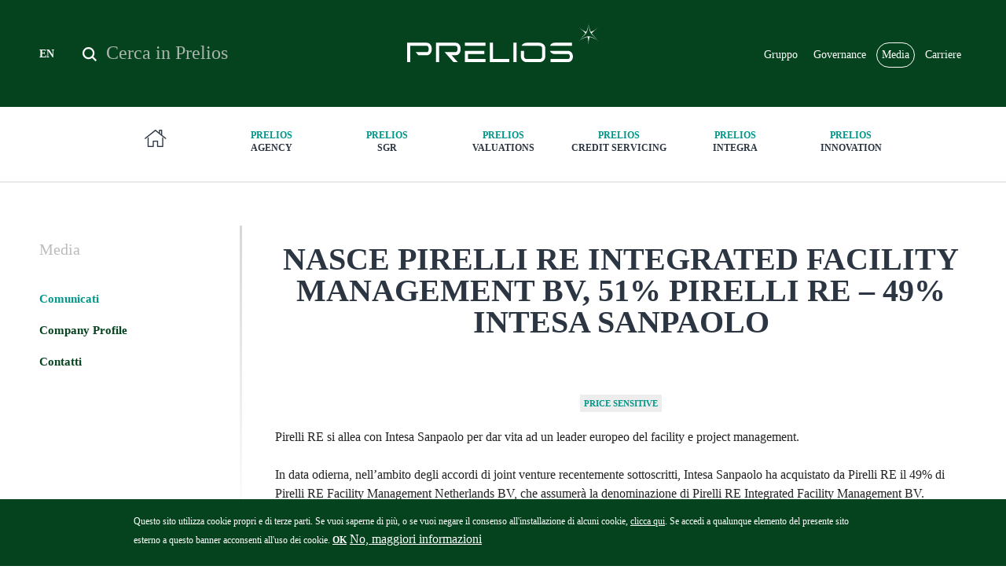

--- FILE ---
content_type: text/html; charset=utf-8
request_url: https://prelios.com/it/comunicati-stampa/nasce-pirelli-re-integrated-facility-management-bv-51-pirelli-re-49-intesa
body_size: 10663
content:
<!DOCTYPE html>
<!-- Sorry no IE7 support! -->
<!-- @see http://foundation.zurb.com/docs/index.html#basicHTMLMarkup -->

<!--[if IE 8]><html class="no-js lt-ie9" lang="it" dir="ltr"> <![endif]-->
<!--[if gt IE 8]><!--> <html class="no-js" lang="it" dir="ltr"> <!--<![endif]-->
<head>
  <meta charset="utf-8" />
<link rel="shortcut icon" href="https://prelios.com/sites/prelioscorp/files/favicon.png" type="image/png" />
<meta name="viewport" content="width=device-width, initial-scale=1.0" />
<meta http-equiv="ImageToolbar" content="false" />
<meta name="description" content="Pirelli RE si allea con Intesa Sanpaolo per dar vita ad un leader europeo del facility e project management.In data odierna, nell’ambito degli accordi di joint venture recentemente sottoscritti, Intesa Sanpaolo ha acquistato da Pirelli RE il 49% di Pirelli RE Facility Management Netherlands BV, che assumerà la denominazione di Pirelli RE Integrated Facility Management BV." />
<meta name="generator" content="Drupal 7 (http://drupal.org)" />
<link rel="canonical" href="https://prelios.com/it/comunicati-stampa/nasce-pirelli-re-integrated-facility-management-bv-51-pirelli-re-49-intesa" />
<link rel="shortlink" href="https://prelios.com/it/node/889" />
<meta property="og:site_name" content="Prelios Corporate Website" />
<meta property="og:type" content="article" />
<meta property="og:url" content="https://prelios.com/it/comunicati-stampa/nasce-pirelli-re-integrated-facility-management-bv-51-pirelli-re-49-intesa" />
<meta property="og:title" content="NASCE PIRELLI RE INTEGRATED FACILITY MANAGEMENT BV, 51% PIRELLI RE – 49% INTESA SANPAOLO" />
<meta property="og:description" content="Pirelli RE si allea con Intesa Sanpaolo per dar vita ad un leader europeo del facility e project management.In data odierna, nell’ambito degli accordi di joint venture recentemente sottoscritti, Intesa Sanpaolo ha acquistato da Pirelli RE il 49% di Pirelli RE Facility Management Netherlands BV, che assumerà la denominazione di Pirelli RE Integrated Facility Management BV." />
<meta property="og:updated_time" content="2018-03-05T15:05:51+01:00" />
<meta name="twitter:card" content="summary" />
<meta name="twitter:site" content="@Prelios" />
<meta name="twitter:site:id" content="1879133066" />
<meta name="twitter:creator" content="@Prelios" />
<meta name="twitter:creator:id" content="1879133066" />
<meta name="twitter:title" content="NASCE PIRELLI RE INTEGRATED FACILITY MANAGEMENT BV, 51% PIRELLI RE – 49% INTESA SANPAOLO" />
<meta name="twitter:url" content="https://prelios.com/it/comunicati-stampa/nasce-pirelli-re-integrated-facility-management-bv-51-pirelli-re-49-intesa" />
<meta name="twitter:description" content="Pirelli RE si allea con Intesa Sanpaolo per dar vita ad un leader europeo del facility e project management.In data odierna, nell’ambito degli accordi di joint venture recentemente sottoscritti, Intesa Sanpaolo ha acquistato da Pirelli RE il 49% di Pirelli RE Facility Management Netherlands BV, che assumerà la denominazione di Pirelli RE Integrated Facility Management BV." />
<meta property="article:published_time" content="2018-02-26T11:06:25+01:00" />
<meta property="article:modified_time" content="2018-03-05T15:05:51+01:00" />
  <meta http-equiv="X-UA-Compatible" content="IE=edge">
  <title>NASCE PIRELLI RE INTEGRATED FACILITY MANAGEMENT BV, 51% PIRELLI RE – 49% INTESA SANPAOLO | Prelios Corporate Website</title>
  <link type="text/css" rel="stylesheet" href="https://prelios.com/sites/prelioscorp/files/css/css_kShW4RPmRstZ3SpIC-ZvVGNFVAi0WEMuCnI0ZkYIaFw.css" media="all" />
<link type="text/css" rel="stylesheet" href="https://prelios.com/sites/prelioscorp/files/css/css_EX3lh2iG5nwqbhl4120O72u-6QZ23jXGnBHcl3Ct8mU.css" media="all" />
<link type="text/css" rel="stylesheet" href="https://prelios.com/sites/prelioscorp/files/css/css_YCdijGV8GB2aUUG2Qlpb3_7o2OVaOvGbJZmuk6K1cNg.css" media="all" />
<link type="text/css" rel="stylesheet" href="https://prelios.com/sites/prelioscorp/files/css/css_oA3umIs41uThx9xrM1UWdde1GN3uYGjJux3tQaCJiag.css" media="all" />
<style type="text/css" media="all">
<!--/*--><![CDATA[/*><!--*/
#sliding-popup.sliding-popup-bottom,#sliding-popup.sliding-popup-bottom .eu-cookie-withdraw-banner,.eu-cookie-withdraw-tab{background:#0779BF;}#sliding-popup.sliding-popup-bottom.eu-cookie-withdraw-wrapper{background:transparent}#sliding-popup .popup-content #popup-text h1,#sliding-popup .popup-content #popup-text h2,#sliding-popup .popup-content #popup-text h3,#sliding-popup .popup-content #popup-text p,.eu-cookie-compliance-more-button,.eu-cookie-compliance-secondary-button,.eu-cookie-withdraw-tab{color:#ffffff !important;}.eu-cookie-withdraw-tab{border-color:#ffffff;}

/*]]>*/-->
</style>
<link type="text/css" rel="stylesheet" href="https://prelios.com/sites/prelioscorp/files/css/css_jH1hc-ojDarCs77AeiMiLnKhM6NFKc-U6JYQWid_wmU.css" media="all" />
  <script type="text/javascript" src="https://prelios.com/sites/prelioscorp/files/js/js_4WkLGZTP5OIov__I_0P6NGPWl2bSTfTiZ5H47BqcLsg.js"></script>
<script type="text/javascript" src="https://prelios.com/sites/prelioscorp/files/js/js_zVv5aRKJJVTdKVd5wcrWNoI50DEsumcRmIvk0EPTHFo.js"></script>
<script type="text/javascript" src="https://prelios.com/sites/prelioscorp/files/js/js_oP5xZSSyJT7ZniHKoh7pqTprOoDG-tTBq3Td1sghwxM.js"></script>
<script type="text/javascript" src="https://prelios.com/sites/prelioscorp/files/js/js_AITX3_E8kN5mdZD_SYERGUV_cEkHjWOjgp0r5lDdTuY.js"></script>
<script type="text/javascript" src="https://prelios.com/sites/prelioscorp/files/js/js_Tq7vcGpiK-9j0vMV_tGXbStZKll9O4eYyy9fo0_wypc.js"></script>
<script type="text/javascript">
<!--//--><![CDATA[//><!--
jQuery.extend(Drupal.settings, {"basePath":"\/","pathPrefix":"it\/","setHasJsCookie":0,"ajaxPageState":{"theme":"prelioscorporate","theme_token":"vWAMwQ4z-0QZWFvC7sXjGPgc6o1pftYQuDeM__oibao","js":{"0":1,"1":1,"sites\/prelioscorp\/modules\/contrib\/eu_cookie_compliance\/js\/eu_cookie_compliance.js":1,"sites\/prelioscorp\/modules\/contrib\/jquery_update\/replace\/jquery\/1.10\/jquery.js":1,"misc\/jquery-extend-3.4.0.js":1,"misc\/jquery-html-prefilter-3.5.0-backport.js":1,"misc\/jquery.once.js":1,"misc\/drupal.js":1,"sites\/prelioscorp\/modules\/contrib\/jquery_update\/replace\/ui\/ui\/jquery.ui.core.js":1,"sites\/prelioscorp\/modules\/contrib\/jquery_update\/replace\/ui\/ui\/jquery.ui.widget.js":1,"sites\/prelioscorp\/modules\/contrib\/jquery_update\/replace\/ui\/ui\/jquery.ui.position.js":1,"misc\/ui\/jquery.ui.position-1.13.0-backport.js":1,"sites\/prelioscorp\/modules\/contrib\/jquery_update\/replace\/ui\/ui\/jquery.ui.menu.js":1,"sites\/prelioscorp\/modules\/contrib\/jquery_update\/replace\/ui\/ui\/jquery.ui.autocomplete.js":1,"sites\/prelioscorp\/modules\/contrib\/jquery_update\/replace\/ui\/ui\/jquery.ui.tabs.js":1,"sites\/prelioscorp\/modules\/contrib\/jquery_update\/replace\/ui\/ui\/jquery.ui.button.js":1,"sites\/prelioscorp\/modules\/contrib\/jquery_update\/replace\/ui\/ui\/jquery.ui.mouse.js":1,"sites\/prelioscorp\/modules\/contrib\/jquery_update\/replace\/ui\/ui\/jquery.ui.draggable.js":1,"sites\/prelioscorp\/modules\/contrib\/jquery_update\/replace\/ui\/ui\/jquery.ui.resizable.js":1,"sites\/prelioscorp\/modules\/contrib\/jquery_update\/replace\/ui\/ui\/jquery.ui.dialog.js":1,"misc\/ui\/jquery.ui.dialog-1.13.0-backport.js":1,"sites\/prelioscorp\/modules\/contrib\/eu_cookie_compliance\/js\/jquery.cookie-1.4.1.min.js":1,"sites\/prelioscorp\/modules\/contrib\/jquery_update\/replace\/ui\/ui\/jquery.ui.spinner.js":1,"misc\/form-single-submit.js":1,"sites\/prelioscorp\/modules\/custom\/msgutils\/script\/jquery.textresizer.js":1,"sites\/prelioscorp\/modules\/custom\/msgutils\/script\/script.js":1,"public:\/\/languages\/it_ZX974i13BvEx7h1m26SUQKGsEvQY63vDO3khdr2JcBo.js":1,"sites\/prelioscorp\/modules\/contrib\/apachesolr_autocomplete\/apachesolr_autocomplete_jqueryui.js":1,"sites\/prelioscorp\/themes\/zurb_foundation\/js\/vendor\/modernizr.js":1,"sites\/prelioscorp\/themes\/prelioscorporate\/js\/foundation.min.js":1,"sites\/prelioscorp\/themes\/prelioscorporate\/js\/libs.min.js":1,"sites\/prelioscorp\/themes\/prelioscorporate\/outdatedbrowser\/outdatedbrowser.min.js":1,"sites\/prelioscorp\/themes\/prelioscorporate\/js\/vendor\/js.cookie.js":1,"sites\/prelioscorp\/themes\/prelioscorporate\/js\/vendor\/slick.js":1,"sites\/prelioscorp\/themes\/prelioscorporate\/js\/vendor\/jquery.fancybox.min.js":1,"sites\/prelioscorp\/themes\/prelioscorporate\/js\/vendor\/jquery-scrolltofixed-min.js":1,"sites\/prelioscorp\/themes\/prelioscorporate\/js\/vendor\/icheck.min.js":1,"sites\/prelioscorp\/themes\/prelioscorporate\/js\/vendor\/select2.full.min.js":1,"sites\/prelioscorp\/themes\/prelioscorporate\/js\/vendor\/jquery.mmenu.all.js":1,"sites\/prelioscorp\/themes\/prelioscorporate\/js\/vendor\/jquery.matchHeight-min.js":1,"sites\/prelioscorp\/themes\/prelioscorporate\/js\/vendor\/jquery.mCustomScrollbar.concat.min.js":1,"sites\/prelioscorp\/themes\/prelioscorporate\/js\/vendor\/jquery.actual.min.js":1,"sites\/prelioscorp\/themes\/prelioscorporate\/js\/vendor\/iframeResizer.min.js":1,"sites\/prelioscorp\/themes\/prelioscorporate\/vendors\/tooltipster\/tooltipster.bundle.min.js":1,"sites\/prelioscorp\/themes\/prelioscorporate\/js\/app.min.js":1},"css":{"modules\/system\/system.base.css":1,"modules\/system\/system.messages.css":1,"modules\/system\/system.theme.css":1,"misc\/ui\/jquery.ui.core.css":1,"misc\/ui\/jquery.ui.theme.css":1,"misc\/ui\/jquery.ui.menu.css":1,"misc\/ui\/jquery.ui.autocomplete.css":1,"misc\/ui\/jquery.ui.tabs.css":1,"misc\/ui\/jquery.ui.button.css":1,"misc\/ui\/jquery.ui.resizable.css":1,"misc\/ui\/jquery.ui.dialog.css":1,"misc\/ui\/jquery.ui.spinner.css":1,"sites\/prelioscorp\/modules\/contrib\/date\/date_api\/date.css":1,"sites\/prelioscorp\/modules\/contrib\/date\/date_popup\/themes\/datepicker.1.7.css":1,"modules\/field\/theme\/field.css":1,"modules\/node\/node.css":1,"modules\/search\/search.css":1,"modules\/user\/user.css":1,"sites\/prelioscorp\/modules\/contrib\/video_filter\/video_filter.css":1,"sites\/prelioscorp\/modules\/contrib\/views\/css\/views.css":1,"sites\/prelioscorp\/modules\/contrib\/apachesolr_autocomplete\/apachesolr_autocomplete.css":1,"sites\/prelioscorp\/modules\/contrib\/ctools\/css\/ctools.css":1,"sites\/prelioscorp\/modules\/custom\/msgutils\/css\/default.css":1,"sites\/prelioscorp\/modules\/contrib\/taxonomy_access\/taxonomy_access.css":1,"modules\/locale\/locale.css":1,"sites\/prelioscorp\/modules\/contrib\/node_embed\/plugins\/node_embed\/node_embed.css":1,"sites\/prelioscorp\/modules\/contrib\/eu_cookie_compliance\/css\/eu_cookie_compliance.css":1,"0":1,"sites\/prelioscorp\/themes\/prelioscorporate\/css\/normalize.css":1,"sites\/prelioscorp\/themes\/prelioscorporate\/css\/foundation.min.css":1,"sites\/prelioscorp\/themes\/prelioscorporate\/jquery.ui.theme.css":1,"sites\/prelioscorp\/themes\/prelioscorporate\/jquery.ui.tabs.css":1,"sites\/prelioscorp\/themes\/prelioscorporate\/outdatedbrowser\/outdatedbrowser.min.css":1,"sites\/prelioscorp\/themes\/prelioscorporate\/css\/vendor\/slick\/slick.css":1,"sites\/prelioscorp\/themes\/prelioscorporate\/css\/vendor\/jquery.fancybox.min.css":1,"sites\/prelioscorp\/themes\/prelioscorporate\/css\/vendor\/icheck\/prelios\/prelios.css":1,"sites\/prelioscorp\/themes\/prelioscorporate\/css\/vendor\/icheck\/preliosongreen\/preliosongreen.css":1,"sites\/prelioscorp\/themes\/prelioscorporate\/css\/vendor\/select2.min.css":1,"sites\/prelioscorp\/themes\/prelioscorporate\/css\/vendor\/jquery.mmenu.all.css":1,"sites\/prelioscorp\/themes\/prelioscorporate\/css\/vendor\/jquery.mCustomScrollbar.min.css":1,"sites\/prelioscorp\/themes\/prelioscorporate\/vendors\/tooltipster\/tooltipster.bundle.min.css":1,"sites\/prelioscorp\/themes\/prelioscorporate\/vendors\/tooltipster\/tooltipster-sideTip-borderless.min.css":1,"sites\/prelioscorp\/themes\/prelioscorporate\/css\/prelioscorporate.css":1}},"msgutils":{"internalprefix":"internal:","internalprefixshow":true,"internalpath":"node\/889","paginatore_attiva":0,"paginatore_page":null,"paginatore_min":1,"paginatore_max":1,"paginatore_selettore":".node .field-name-body .field-item","dialog_delta_height":"20","dialog_delta_width":"90%","paginatore_contenuto_originale":"","paginatore_contenuto_pagine":"","pagebreak":"\u003C!--pagebreak--\u003E","basket":{"delimiter":"-"},"arg1":"889"},"apachesolr_autocomplete":{"forms":{"search-block-form":{"id":"search-block-form","path":"\/it\/apachesolr_autocomplete_callback\/apachesolr_search_page%3Acore_search"}}},"urlIsAjaxTrusted":{"\/it\/comunicati-stampa\/nasce-pirelli-re-integrated-facility-management-bv-51-pirelli-re-49-intesa":true},"better_exposed_filters":{"views":{"related":{"displays":{"blk_rellink":{"filters":[]}}}}},"nodeEmbed":{"wrapperClass":"\u003Cnone\u003E"},"eu_cookie_compliance":{"popup_enabled":1,"popup_agreed_enabled":0,"popup_hide_agreed":0,"popup_clicking_confirmation":false,"popup_scrolling_confirmation":false,"popup_html_info":"\u003Cdiv\u003E\n  \u003Cdiv class =\u0022popup-content info\u0022\u003E\n    \u003Cdiv id=\u0022popup-text\u0022\u003E\n      \u003Cp\u003EQuesto sito utilizza cookie propri e di terze parti. Se vuoi saperne di pi\u00f9, o se vuoi negare il consenso all\u0027installazione di alcuni cookie, \u003Ca href=\u0022\/it\/legal-disclaimer\u0022\u003Eclicca qui\u003C\/a\u003E. Se accedi a qualunque elemento del presente sito esterno a questo banner acconsenti all\u0027uso dei cookie. \u003Ca href=\u0022#\u0022 class=\u0022agree-button\u0022\u003E\u003Cstrong\u003EOK\u003C\/strong\u003E\u003C\/a\u003E\u003C\/p\u003E              \u003Cbutton type=\u0022button\u0022 class=\u0022find-more-button eu-cookie-compliance-more-button\u0022\u003ENo, maggiori informazioni\u003C\/button\u003E\n          \u003C\/div\u003E\n    \u003Cdiv id=\u0022popup-buttons\u0022\u003E\n      \u003Cbutton type=\u0022button\u0022 class=\u0022agree-button eu-cookie-compliance-secondary-button\u0022\u003ESi, accetto\u003C\/button\u003E\n              \u003Cbutton type=\u0022button\u0022 class=\u0022decline-button eu-cookie-compliance-default-button\u0022 \u003EDecline\u003C\/button\u003E\n          \u003C\/div\u003E\n  \u003C\/div\u003E\n\u003C\/div\u003E","use_mobile_message":false,"mobile_popup_html_info":"\u003Cdiv\u003E\n  \u003Cdiv class =\u0022popup-content info\u0022\u003E\n    \u003Cdiv id=\u0022popup-text\u0022\u003E\n                    \u003Cbutton type=\u0022button\u0022 class=\u0022find-more-button eu-cookie-compliance-more-button\u0022\u003ENo, maggiori informazioni\u003C\/button\u003E\n          \u003C\/div\u003E\n    \u003Cdiv id=\u0022popup-buttons\u0022\u003E\n      \u003Cbutton type=\u0022button\u0022 class=\u0022agree-button eu-cookie-compliance-secondary-button\u0022\u003ESi, accetto\u003C\/button\u003E\n              \u003Cbutton type=\u0022button\u0022 class=\u0022decline-button eu-cookie-compliance-default-button\u0022 \u003EDecline\u003C\/button\u003E\n          \u003C\/div\u003E\n  \u003C\/div\u003E\n\u003C\/div\u003E\n","mobile_breakpoint":"768","popup_html_agreed":"\u003Cdiv\u003E\n  \u003Cdiv class =\u0022popup-content agreed\u0022\u003E\n    \u003Cdiv id=\u0022popup-text\u0022\u003E\n      \u003Ch2\u003EThank you for accepting cookies\u003C\/h2\u003E\u003Cp\u003EYou can now hide this message or find out more about cookies.\u003C\/p\u003E    \u003C\/div\u003E\n    \u003Cdiv id=\u0022popup-buttons\u0022\u003E\n      \u003Cbutton type=\u0022button\u0022 class=\u0022hide-popup-button eu-cookie-compliance-hide-button\u0022\u003ENascondi\u003C\/button\u003E\n              \u003Cbutton type=\u0022button\u0022 class=\u0022find-more-button eu-cookie-compliance-more-button-thank-you\u0022 \u003EMaggiori informazioni\u003C\/button\u003E\n          \u003C\/div\u003E\n  \u003C\/div\u003E\n\u003C\/div\u003E","popup_use_bare_css":false,"popup_height":"auto","popup_width":"100%","popup_delay":1000,"popup_link":"\/it\/legal-disclaimer","popup_link_new_window":1,"popup_position":null,"popup_language":"it","store_consent":true,"better_support_for_screen_readers":0,"reload_page":0,"domain":"","popup_eu_only_js":0,"cookie_lifetime":"100","cookie_session":false,"disagree_do_not_show_popup":0,"method":"opt_in","whitelisted_cookies":"","withdraw_markup":"\u003Cbutton type=\u0022button\u0022 class=\u0022eu-cookie-withdraw-tab\u0022\u003E\u003C\/button\u003E\n\u003Cdiv class=\u0022eu-cookie-withdraw-banner\u0022\u003E\n  \u003Cdiv class=\u0022popup-content info\u0022\u003E\n    \u003Cdiv id=\u0022popup-text\u0022\u003E\n          \u003C\/div\u003E\n    \u003Cdiv id=\u0022popup-buttons\u0022\u003E\n      \u003Cbutton type=\u0022button\u0022 class=\u0022eu-cookie-withdraw-button\u0022\u003E\u003C\/button\u003E\n    \u003C\/div\u003E\n  \u003C\/div\u003E\n\u003C\/div\u003E\n","withdraw_enabled":false},"pathToTheme":"sites\/prelioscorp\/themes\/prelioscorporate"});
//--><!]]>
</script>
  <!--[if lt IE 9]>
		<script src="http://html5shiv.googlecode.com/svn/trunk/html5.js"></script>
	<![endif]-->
</head>
<body class="html not-front not-logged-in one-sidebar sidebar-first page-node page-node- page-node-889 node-type-press-release i18n-it lang-it section-comunicati-stampa" >
  <div class="skip-link">
    <a href="#main-content" class="element-invisible element-focusable">Salta al contenuto principale</a>
  </div>
    <div class="off-canvas-wrapper">
  <aside id="right-off-canvas-menu" class="off-canvas right-off-canvas-menu position-right" role="complementary" data-off-canvas>
      <section class="block block-prelios prelios-prelios_menu_mobile block-prelios-prelios-menu-mobile">
  
      
    <div class="menu-block-wrapper menu-block-15 menu-name-main-menu parent-mlid-0 menu-level-1">
  <ul class="menu depth-1"><li class="first expanded menu-mlid-554 depth-1 has-children"><a href="/it/gruppo" class="has-children">Gruppo</a><ul class="menu depth-2"><li class="first leaf menu-mlid-791 depth-2"><a href="/it/gruppo/breve">In breve</a></li>
<li class="leaf menu-mlid-939 depth-2"><a href="/it/gruppo/business">Business</a></li>
<li class="leaf menu-mlid-795 depth-2"><a href="/it/gruppo/collegio-sindacale">Collegio Sindacale</a></li>
<li class="collapsed menu-mlid-794 depth-2"><a href="/it/gruppo/consiglio-di-amministrazione">Consiglio di Amministrazione</a></li>
<li class="leaf menu-mlid-792 depth-2"><a href="/it/gruppo/management">Management</a></li>
<li class="leaf menu-mlid-1431 depth-2"><a href="/it/gruppo/ratings">Ratings</a></li>
<li class="last leaf menu-mlid-1305 depth-2"><a href="/it/gruppo/contatti" title="Contatti Gruppo Prelios">Contatti</a></li>
</ul></li>
<li class="expanded menu-mlid-555 socop hide-inpage depth-1 has-children"><a href="/it/societa-operative" class="has-children">Società Operative</a><ul class="menu depth-2"><li class="first leaf menu-mlid-799 home hide-inmenu depth-2"><a href="/it" class="pc-home"><span>Home</span></a></li>
<li class="expanded menu-mlid-564 depth-2 has-children"><a href="/it/societa-operative/prelios-agency" class="has-children"><span>Prelios</span> Agency</a><ul class="menu depth-3"><li class="first expanded menu-mlid-1690 depth-3 has-children"><a href="/it/societa-operative/prelios-agency/immobili" class="has-children">Immobili</a><ul class="menu depth-4"><li class="first last leaf menu-mlid-839 depth-4"><a href="/it/societa-operative/prelios-agency/immobili/track-record">Track record</a></li>
</ul></li>
<li class="expanded menu-mlid-835 depth-3 has-children"><a href="/it/societa-operative/prelios-agency/profilo" class="has-children">Profilo</a><ul class="menu depth-4"><li class="first last leaf menu-mlid-1532 depth-4"><a href="/it/societa-operative/prelios-agency/profilo/qualita">Qualità</a></li>
</ul></li>
<li class="expanded menu-mlid-836 depth-3 has-children"><a href="/it/societa-operative/prelios-agency/business" class="has-children">Business</a><ul class="menu depth-4"><li class="first leaf menu-mlid-1557 depth-4"><a href="/it/societa-operative/prelios-agency/business/residential">Residential</a></li>
<li class="leaf menu-mlid-1559 depth-4"><a href="/it/societa-operative/prelios-agency/business/office">Office</a></li>
<li class="leaf menu-mlid-1561 depth-4"><a href="/it/societa-operative/prelios-agency/business/retail-hospitality">Retail & Hospitality</a></li>
<li class="last leaf menu-mlid-1563 depth-4"><a href="/it/societa-operative/prelios-agency/business/industrial-logistic">Industrial & Logistic</a></li>
</ul></li>
<li class="leaf menu-mlid-844 depth-3"><a href="/it/societa-operative/prelios-agency/contatti" title="Contacts Agency">Contatti</a></li>
<li class="last leaf menu-mlid-840 depth-3"><a href="/it/societa-operative/prelios-agency/team">Team</a></li>
</ul></li>
<li class="expanded menu-mlid-561 depth-2 has-children"><a href="/it/societa-operative/prelios-sgr" class="has-children"><span>Prelios</span> SGR</a><ul class="menu depth-3"><li class="first leaf menu-mlid-800 depth-3"><a href="/it/societa-operative/prelios-sgr/profilo">Profilo</a></li>
<li class="expanded menu-mlid-802 depth-3 has-children"><a href="/it/societa-operative/prelios-sgr/business" class="has-children">Business</a><ul class="menu depth-4"><li class="first last expanded menu-mlid-803 depth-4 has-children"><a href="/it/societa-operative/prelios-sgr/business/fondi" class="has-children">Fondi</a><ul class="menu depth-5"><li class="first leaf menu-mlid-881 depth-5"><a href="/it/societa-operative/prelios-sgr/business/fondi/fondi-riservati">Fondi riservati</a></li>
<li class="collapsed menu-mlid-880 depth-5"><a href="/it/societa-operative/prelios-sgr/business/fondi/fondi-quotati">Fondi quotati</a></li>
<li class="last leaf menu-mlid-1729 depth-5"><a href="/it/societa-operative/prelios-sgr/business/fondi/sustainability-related-disclosures">Sustainability-related disclosures</a></li>
</ul></li>
</ul></li>
<li class="leaf menu-mlid-1822 depth-3"><a href="/it/societa-operative/prelios-sgr/premi-e-certificazioni">Premi e certificazioni</a></li>
<li class="expanded menu-mlid-1701 depth-3 has-children"><a href="/it/societa-operative/prelios-sgr/corporate-social-responsibility" class="has-children">Corporate social responsibility</a><ul class="menu depth-4"><li class="first leaf menu-mlid-1725 depth-4"><a href="/it/societa-operative/prelios-sgr/corporate-social-responsibility/policy-di-investimento-responsabile">Policy di Investimento Responsabile</a></li>
<li class="leaf menu-mlid-1731 depth-4"><a href="/it/societa-operative/prelios-sgr/corporate-social-responsibility/net-zero-carbon-roadmap">Net-Zero Carbon Roadmap</a></li>
<li class="last leaf menu-mlid-1704 depth-4"><a href="/it/societa-operative/prelios-sgr/corporate-social-responsibility/sustainable-finance-disclosures">Sustainable Finance Disclosures</a></li>
</ul></li>
<li class="leaf menu-mlid-805 depth-3"><a href="/it/societa-operative/prelios-sgr/management">Management</a></li>
<li class="expanded menu-mlid-801 depth-3 has-children"><a href="/it/societa-operative/prelios-sgr/governance" class="has-children">Governance</a><ul class="menu depth-4"><li class="first leaf menu-mlid-1293 depth-4"><a href="/it/societa-operative/prelios-sgr/governance/consiglio-di-amministrazione">Consiglio di Amministrazione</a></li>
<li class="leaf menu-mlid-1295 depth-4"><a href="/it/societa-operative/prelios-sgr/governance/corporate-governance-dei-fondi-quotati">Corporate governance dei fondi quotati</a></li>
<li class="leaf menu-mlid-1297 depth-4"><a href="/it/societa-operative/prelios-sgr/governance/modello-organizzativo-2312001-codice-etico">Modello Organizzativo 231/2001 - Codice Etico</a></li>
<li class="leaf menu-mlid-1299 depth-4"><a href="/it/societa-operative/prelios-sgr/governance/market-abuse">Market Abuse</a></li>
<li class="leaf menu-mlid-1435 depth-4"><a href="https://vpn.prelios.com/sslvpn/Login/Login" target="_blank">Area Riservata</a></li>
<li class="last leaf menu-mlid-1302 depth-4"><a href="/it/societa-operative/prelios-sgr/governance/politica-di-gestione-dei-conflitti-mifid">Politica di gestione dei conflitti & MIFID</a></li>
</ul></li>
<li class="expanded menu-mlid-809 depth-3 has-children"><a href="/it/societa-operative/prelios-sgr/contatti" class="has-children">Contatti</a><ul class="menu depth-4"><li class="first last leaf menu-mlid-1413 depth-4"><a href="/it/societa-operative/prelios-sgr/contatti/dove-siamo">Dove siamo</a></li>
</ul></li>
<li class="last leaf menu-mlid-1735 depth-3"><a href="/it/societa-operative/prelios-sgr/gare-e-societa-trasparente">Gare e Società Trasparente</a></li>
</ul></li>
<li class="expanded menu-mlid-565 depth-2 has-children"><a href="/it/societa-operative/prelios-valuations" class="has-children"><span>Prelios</span> Valuations</a><ul class="menu depth-3"><li class="first expanded menu-mlid-846 depth-3 has-children"><a href="/it/societa-operative/prelios-valuations/business" class="has-children">Business</a><ul class="menu depth-4"><li class="first leaf menu-mlid-848 depth-4"><a href="/it/societa-operative/prelios-valuations/business/applicativi">Applicativi</a></li>
<li class="last leaf menu-mlid-847 depth-4"><a href="/it/societa-operative/prelios-valuations/business/servizi">Servizi</a></li>
</ul></li>
<li class="leaf menu-mlid-845 depth-3"><a href="/it/societa-operative/prelios-valuations/profilo">Profilo</a></li>
<li class="leaf menu-mlid-1357 depth-3"><a href="/it/societa-operative/prelios-valuations/struttura-organizzativa">Struttura organizzativa</a></li>
<li class="leaf menu-mlid-1358 depth-3"><a href="/it/societa-operative/prelios-valuations/clienti">Clienti</a></li>
<li class="expanded menu-mlid-1359 depth-3 has-children"><a href="/it/societa-operative/prelios-valuations/standard-qualitativi" class="has-children">Standard Qualitativi</a><ul class="menu depth-4"><li class="first leaf menu-mlid-1360 depth-4"><a href="/it/societa-operative/prelios-valuations/standard-qualitativi/processi-operativi">Processi Operativi</a></li>
<li class="last leaf menu-mlid-1531 depth-4"><a href="/it/societa-operative/prelios-valuations/standard-qualitativi/politica-la-qualita">Politica per la qualità</a></li>
</ul></li>
<li class="leaf menu-mlid-849 depth-3"><a href="/it/societa-operative/prelios-valuations/management">Management</a></li>
<li class="expanded menu-mlid-853 depth-3 has-children"><a href="/it/societa-operative/prelios-valuations/contatti" class="has-children">Contatti</a><ul class="menu depth-4"><li class="first last leaf menu-mlid-1415 depth-4"><a href="/it/societa-operative/prelios-valuations/contatti/dove-siamo">Dove siamo</a></li>
</ul></li>
<li class="last leaf menu-mlid-1464 depth-3"><a href="/it/societa-operative/prelios-valuations/diventa-valutatore">Diventa Valutatore</a></li>
</ul></li>
<li class="expanded menu-mlid-562 depth-2 has-children"><a href="/it/societa-operative/prelios-credit-servicing" class="has-children"><span>Prelios</span> Credit Servicing</a><ul class="menu depth-3"><li class="first expanded menu-mlid-810 depth-3 has-children"><a href="/it/societa-operative/prelios-credit-servicing/profilo" class="has-children">Profilo</a><ul class="menu depth-4"><li class="first leaf menu-mlid-1443 depth-4"><a href="/it/societa-operative/prelios-credit-servicing/profilo/mission">Mission</a></li>
<li class="leaf menu-mlid-1444 depth-4"><a href="/it/societa-operative/prelios-credit-servicing/profilo/valori">Valori</a></li>
<li class="last leaf menu-mlid-811 depth-4"><a href="/it/societa-operative/prelios-credit-servicing/profilo/rating">Rating</a></li>
</ul></li>
<li class="leaf menu-mlid-812 depth-3"><a href="/it/societa-operative/prelios-credit-servicing/business">Business</a></li>
<li class="expanded menu-mlid-822 depth-3 has-children"><a href="/it/societa-operative/prelios-credit-servicing/contatti" class="has-children">Contatti</a><ul class="menu depth-4"><li class="first leaf menu-mlid-1441 depth-4"><a href="/it/societa-operative/prelios-credit-servicing/contatti/reclami">Reclami</a></li>
<li class="last leaf menu-mlid-1347 depth-4"><a href="/it/societa-operative/prelios-credit-servicing/contatti/dove-siamo">Dove siamo</a></li>
</ul></li>
<li class="leaf menu-mlid-1307 depth-3"><a href="/it/societa-operative/prelios-credit-servicing/sistemi-informatici">Sistemi informatici</a></li>
<li class="expanded menu-mlid-818 depth-3 has-children"><a href="/it/societa-operative/prelios-credit-servicing/governance" class="has-children">Governance</a><ul class="menu depth-4"><li class="first leaf menu-mlid-1340 depth-4"><a href="/it/societa-operative/prelios-credit-servicing/governance/documenti">Documenti</a></li>
<li class="leaf menu-mlid-1335 depth-4"><a href="/it/societa-operative/prelios-credit-servicing/governance/consiglio-di-amministrazione">Consiglio di Amministrazione</a></li>
<li class="leaf menu-mlid-1336 depth-4"><a href="/it/societa-operative/prelios-credit-servicing/governance/collegio-sindacale">Collegio Sindacale</a></li>
<li class="last leaf menu-mlid-1339 depth-4"><a href="/it/societa-operative/prelios-credit-servicing/governance/funzioni-di-controllo">Funzioni di controllo</a></li>
</ul></li>
<li class="leaf menu-mlid-1736 depth-3"><a href="/it/societa-operative/prelios-credit-servicing/sostenibilita">Sostenibilità</a></li>
<li class="leaf menu-mlid-1685 depth-3"><a href="/it/societa-operative/prelios-credit-servicing/cartolarizzazioni">Cartolarizzazioni</a></li>
<li class="last leaf menu-mlid-1826 depth-3"><a href="https://prelios.com/it/piani-di-sostituzione">Piani di Sostituzione</a></li>
</ul></li>
<li class="expanded menu-mlid-563 depth-2 has-children"><a href="/it/societa-operative/prelios-integra" class="has-children"><span>Prelios</span> Integra</a><ul class="menu depth-3"><li class="first expanded menu-mlid-834 depth-3 has-children"><a href="/it/societa-operative/prelios-integra/contatti" class="has-children">Contatti</a><ul class="menu depth-4"><li class="first last leaf menu-mlid-1414 depth-4"><a href="/it/societa-operative/prelios-integra/contatti/dove-siamo">Dove siamo</a></li>
</ul></li>
<li class="expanded menu-mlid-827 depth-3 has-children"><a href="/it/societa-operative/prelios-integra/business" class="has-children">Business</a><ul class="menu depth-4"><li class="first expanded menu-mlid-829 depth-4 has-children"><a href="/it/societa-operative/prelios-integra/business/servizi" class="has-children">Servizi</a><ul class="menu depth-5"><li class="first last leaf menu-mlid-1511 depth-5"><a href="/it/prelios-integra/business/servizi/area-riservata">Area riservata</a></li>
</ul></li>
<li class="last leaf menu-mlid-828 depth-4"><a href="/it/societa-operative/prelios-integra/business/track-record">Track record</a></li>
</ul></li>
<li class="expanded menu-mlid-1434 depth-3 has-children"><a href="/it/societa-operative/prelios-integra/premi-e-certificazioni" class="has-children">Premi e certificazioni</a><ul class="menu depth-4"><li class="first last leaf menu-mlid-1530 depth-4"><a href="/it/societa-operative/prelios-integra/premi-e-certificazioni/politica-qualita-e-hsee">Politica Qualità e HSEE</a></li>
</ul></li>
<li class="leaf menu-mlid-826 depth-3"><a href="/it/societa-operative/prelios-integra/profilo">Profilo</a></li>
<li class="last leaf menu-mlid-830 depth-3"><a href="/it/societa-operative/prelios-integra/management">Management</a></li>
</ul></li>
<li class="last expanded menu-mlid-1706 depth-2 has-children"><a href="/it/societa-operative/prelios-innovation" class="has-children"><span>Prelios</span> innovation</a><ul class="menu depth-3"><li class="first leaf menu-mlid-1708 depth-3"><a href="/it/societa-operative/prelios-innovation/profilo">Profilo</a></li>
<li class="leaf menu-mlid-1710 depth-3"><a href="/it/societa-operative/prelios-innovation/fintech">Fintech</a></li>
<li class="leaf menu-mlid-1712 depth-3"><a href="/it/societa-operative/prelios-innovation/clienti">Clienti</a></li>
<li class="leaf menu-mlid-1714 depth-3"><a href="/it/societa-operative/prelios-innovation/management">Management</a></li>
<li class="leaf menu-mlid-1716 depth-3"><a href="/it/societa-operative/prelios-innovation/credentials">Credentials</a></li>
<li class="last leaf menu-mlid-1718 depth-3"><a href="/it/societa-operative/prelios-innovation/contatti">Contatti</a></li>
</ul></li>
</ul></li>
<li class="expanded menu-mlid-556 depth-1 has-children"><a href="/it/governance" class="has-children">Governance</a><ul class="menu depth-2"><li class="first leaf menu-mlid-793 depth-2"><a href="/it/governance/governance">Governance</a></li>
<li class="leaf menu-mlid-1727 depth-2"><a href="/it/governance/sistema-anticorruzione">Sistema anticorruzione</a></li>
<li class="expanded menu-mlid-1518 depth-2 has-children"><a href="/it/governance/compliance" class="has-children">Compliance</a><ul class="menu depth-3"><li class="first leaf menu-mlid-1379 depth-3"><a href="/it/governance/compliance/codice-etico">Codice Etico</a></li>
<li class="leaf menu-mlid-1528 depth-3"><a href="/it/governance/compliance/privacy">Privacy</a></li>
<li class="leaf menu-mlid-1599 depth-3"><a href="/it/governance/compliance/csr-corporate-social-responsibility">CSR - Corporate Social Responsibility</a></li>
<li class="leaf menu-mlid-1381 depth-3"><a href="/it/governance/compliance/modello-organizzativo-231">Modello Organizzativo 231</a></li>
<li class="leaf menu-mlid-1387 depth-3"><a href="/it/governance/compliance/segnalazioni-e-comunicazioni-allorganismo-di-vigilanza">Segnalazioni e comunicazioni all'Organismo di Vigilanza</a></li>
<li class="last leaf menu-mlid-1525 depth-3"><a href="/it/governance/compliance/whistleblowing">Whistleblowing</a></li>
</ul></li>
<li class="last expanded menu-mlid-1520 depth-2 has-children"><a href="/it/governance/storico-quotazione-2002-2018" class="has-children">Storico Quotazione 2002-2018</a><ul class="menu depth-3"><li class="first leaf menu-mlid-1289 depth-3"><a href="/it/governance/storico-quotazione-2002-2018/aumenti-di-capitale">Aumenti di capitale</a></li>
<li class="expanded menu-mlid-1522 depth-3 has-children"><a href="/it/governance/storico-quotazione-2002-2018/corporate-governance" class="has-children">Corporate Governance</a><ul class="menu depth-4"><li class="first expanded menu-mlid-888 depth-4 has-children"><a href="/it/governance/storico-quotazione-2002-2018/corporate-governance/patti-parasociali" class="has-children">Patti Parasociali</a><ul class="menu depth-5"><li class="first last leaf menu-mlid-920 depth-5"><a href="/it/governance/storico-quotazione-2002-2018/patti-parasociali/storico">Storico</a></li>
</ul></li>
<li class="expanded menu-mlid-883 depth-4 has-children"><a href="/it/governance/storico-quotazione-2002-2018/corporate-governance/sistema-di-governance" class="has-children">Sistema di Governance</a><ul class="menu depth-5"><li class="first leaf menu-mlid-1384 depth-5"><a href="/it/governance/storico-quotazione-2002-2018/corporate-governance/sistema-di-governance/operazioni-con">Operazioni con parti correlate</a></li>
<li class="leaf menu-mlid-1385 depth-5"><a href="/it/governance/storico-quotazione-2002-2018/corporate-governance/sistema-di-governance/codice-di">Codice di comportamento in materia di operazioni immobiliari</a></li>
<li class="leaf menu-mlid-1378 depth-5"><a href="/it/governance/storico-quotazione-2002-2018/corporate-governance/sistema-di-governance/statuto-e">Statuto e Regolamento Assembleare</a></li>
<li class="leaf menu-mlid-1383 depth-5"><a href="/it/governance/storico-quotazione-2002-2018/corporate-governance/sistema-di-governance/flussi">Flussi informativi verso Consiglieri e Sindaci</a></li>
<li class="last leaf menu-mlid-1386 depth-5"><a href="/it/governance/storico-quotazione-2002-2018/corporate-governance/sistema-di-governance/market-abuse">Market Abuse</a></li>
</ul></li>
<li class="leaf menu-mlid-884 depth-4"><a href="/it/governance/storico-quotazione-2002-2018/corporate-governance/relazioni-annuali">Relazioni Annuali</a></li>
<li class="expanded menu-mlid-885 depth-4 has-children"><a href="/it/governance/storico-quotazione-2002-2018/corporate-governance/documenti-societari" class="has-children">Documenti Societari</a><ul class="menu depth-5"><li class="first leaf menu-mlid-911 depth-5"><a href="/it/governance/storico-quotazione-2002-2018/corporate-governance/documenti-societari/verbali-del">Verbali del Consiglio di Amministrazione</a></li>
<li class="leaf menu-mlid-912 depth-5"><a href="/it/governance/storico-quotazione-2002-2018/corporate-governance/documenti-societari/operazioni">Operazioni straordinarie</a></li>
<li class="leaf menu-mlid-918 depth-5"><a href="/it/governance/storico-quotazione-2002-2018/corporate-governance/documenti-societari/documenti">Documenti informativi</a></li>
<li class="leaf menu-mlid-909 depth-5"><a href="/it/governance/storico-quotazione-2002-2018/corporate-governance/documenti-societari/assemblee">Assemblee</a></li>
<li class="last leaf menu-mlid-910 depth-5"><a href="/it/governance/documenti-societari/verbali-assemblea">Verbali Assemblea</a></li>
</ul></li>
<li class="last leaf menu-mlid-886 depth-4"><a href="/it/governance/storico-quotazione-2002-2018/corporate-governance/internal-dealing">Internal Dealing</a></li>
</ul></li>
<li class="leaf menu-mlid-891 depth-3"><a href="/it/governance/storico-quotazione-2002-2018/comunicati-stampa-finanziari">Comunicati stampa finanziari</a></li>
<li class="leaf menu-mlid-893 depth-3"><a href="/it/governance/storico-quotazione-2002-2018/presentazioni">Presentazioni</a></li>
<li class="leaf menu-mlid-892 depth-3"><a href="/it/governance/storico-quotazione-2002-2018/bilanci-e-relazioni">Bilanci e relazioni</a></li>
<li class="last leaf menu-mlid-894 depth-3"><a href="/it/governance/storico-quotazione-2002-2018/opa">OPA</a></li>
</ul></li>
</ul></li>
<li class="expanded active-trail menu-mlid-558 depth-1 has-children"><a href="/it/media" class="active-trail has-children">Media</a><ul class="menu depth-2"><li class="first leaf active-trail menu-mlid-899 depth-2"><a href="/it/media/comunicati" class="active active-trail">Comunicati</a></li>
<li class="leaf menu-mlid-901 depth-2"><a href="/it/media/company-profile">Company Profile</a></li>
<li class="last leaf menu-mlid-903 depth-2"><a href="/it/media/contatti">Contatti</a></li>
</ul></li>
<li class="expanded menu-mlid-548 hide-inpage depth-1 has-children"><a href="/it/archivio-documenti" class="has-children">Archivio documenti</a><ul class="menu depth-2"><li class="first expanded menu-mlid-915 depth-2 has-children"><a href="/it/archivio-documenti/governance" class="has-children">Governance</a><ul class="menu depth-3"><li class="first expanded menu-mlid-922 depth-3 has-children"><a href="/it/archivio-documenti/governance/documenti-societari" class="has-children">Documenti Societari</a><ul class="menu depth-4"><li class="first leaf menu-mlid-928 depth-4"><a href="/it/archivio-documenti/governance/documenti-societari/aumento-di-capitale-2009">Aumento di Capitale 2009</a></li>
<li class="leaf menu-mlid-927 depth-4"><a href="/it/archivio-documenti/governance/documenti-societari/documenti-informativi">Documenti informativi</a></li>
<li class="leaf menu-mlid-925 depth-4"><a href="/it/archivio-documenti/governance/documenti-societari/verbali-del-consiglio-di-amministrazione">Verbali del Consiglio di Amministrazione</a></li>
<li class="leaf menu-mlid-926 depth-4"><a href="/it/archivio-documenti/governance/documenti-societari/operazioni-straordinarie">Operazioni straordinarie</a></li>
<li class="leaf menu-mlid-923 depth-4"><a href="/it/archivio-documenti/governance/documenti-societari/assemblee">Assemblee</a></li>
<li class="last leaf menu-mlid-924 depth-4"><a href="/it/archivio-documenti/governance/documenti-societari/verbali-assemblea">Verbali Assemblea</a></li>
</ul></li>
<li class="leaf menu-mlid-929 depth-3"><a href="/it/archivio-documenti/governance/internal-dealing">Internal Dealing</a></li>
<li class="expanded menu-mlid-931 depth-3 has-children"><a href="/it/archivio-documenti/governance/patti-parasociali" class="has-children">Patti Parasociali</a><ul class="menu depth-4"><li class="first last leaf menu-mlid-932 depth-4"><a href="/it/archivio-documenti/governance/patti-parasociali/storico">Storico</a></li>
</ul></li>
<li class="leaf menu-mlid-930 depth-3"><a href="/it/archivio-documenti/governance/piano-strategico-2015-2017">Piano Strategico 2015-2017</a></li>
<li class="leaf menu-mlid-921 depth-3"><a href="/it/archivio-documenti/governance/relazioni-annuali">Relazioni Annuali</a></li>
<li class="last expanded menu-mlid-916 depth-3 has-children"><a href="/it/archivio-documenti/investors" class="has-children">Storico Quotazione 2002-2018</a><ul class="menu depth-4"><li class="first leaf menu-mlid-934 depth-4"><a href="/it/archivio-documenti/investors/bilanci-e-relazioni">Bilanci e relazioni</a></li>
<li class="leaf menu-mlid-933 depth-4"><a href="/it/archivio-documenti/investors/comunicati-stampa">Comunicati stampa</a></li>
<li class="leaf menu-mlid-935 depth-4"><a href="/it/archivio-documenti/investors/presentazioni">Presentazioni</a></li>
<li class="leaf menu-mlid-936 depth-4"><a href="/it/archivio-documenti/investors/opa">OPA</a></li>
<li class="last leaf menu-mlid-1292 depth-4"><a href="/it/archivio-documenti/investors/aumenti-di-capitale">Aumenti di capitale</a></li>
</ul></li>
</ul></li>
<li class="last expanded menu-mlid-917 depth-2 has-children"><a href="/it/archivio-documenti/media" class="has-children">Media</a><ul class="menu depth-3"><li class="first leaf menu-mlid-878 depth-3"><a href="/it/archivio-documenti/media/comunicati-stampa">Comunicati stampa</a></li>
<li class="last leaf menu-mlid-1253 depth-3"><a href="/it/archivio-documenti/media/news">News</a></li>
</ul></li>
</ul></li>
<li class="last expanded menu-mlid-559 depth-1 has-children"><a href="/it/career" class="has-children">Carriere</a><ul class="menu depth-2"><li class="first leaf menu-mlid-1682 depth-2"><a href="/it/carriere/perche-prelios">Perché Prelios</a></li>
<li class="leaf menu-mlid-1740 depth-2"><a href="/it/carriere/life-prelios">Life in Prelios</a></li>
<li class="last leaf menu-mlid-1311 depth-2"><a href="/it/carriere/lavora-con-noi">Lavora con noi</a></li>
</ul></li>
</ul></div>
  
  </section>  </aside>
  <div class="off-canvas-content" data-off-canvas-content>
    <div role="document" class="page">
      <div class="innerPageFixWrapper">
  <!--.l-header -->
  <header role="banner" class="l-header">

    
          <!--.l-header-region -->
      <section class="l-header-region row">
        <div class="columns">
            <section class="block block-prelios prelios-prelios_header block-prelios-prelios-header header">
  
      
    <div class="row h-header" data-equalizer>
            <div class="h-left column medium-3 large-4 xlarge-4 show-for-large-up" data-equalizer-watch>
              <ul class="language-switcher-locale-url"><li class="it first active"><a href="/it/comunicati-stampa/nasce-pirelli-re-integrated-facility-management-bv-51-pirelli-re-49-intesa" class="language-link active" xml:lang="it" title="NASCE PIRELLI RE INTEGRATED FACILITY MANAGEMENT BV, 51% PIRELLI RE – 49% INTESA SANPAOLO">IT</a></li>
<li class="en"><a href="/en/press-releases/creation-pirelli-re-integrated-facility-management-bv-51-pirelli-re-49-intesa" class="language-link" xml:lang="en" title="CREATION OF PIRELLI RE INTEGRATED FACILITY MANAGEMENT BV, 51% PIRELLI RE – 49% INTESA SANPAOLO">EN</a></li>
<li class="de"><span class="language-link locale-untranslated" xml:lang="de">DE</span></li>
<li class="pl last"><span class="language-link locale-untranslated" xml:lang="pl">PL</span></li>
</ul><span class="divid"></span><form action="/it/comunicati-stampa/nasce-pirelli-re-integrated-facility-management-bv-51-pirelli-re-49-intesa" method="post" id="search-block-form" accept-charset="UTF-8"><div><div class="container-inline">
      <h2 class="element-invisible">Form di ricerca</h2>
    <div class="row collapse"><div class="small-10 small-push-3 columns"><div class="form-item form-type-textfield form-item-search-block-form">
  <label class="element-invisible" for="edit-search-block-form--2">Cerca </label>
 <input title="Inserisci i termini da cercare." class="apachesolr-autocomplete form-text" data-apachesolr-autocomplete-id="search-block-form" placeholder="Cerca in Prelios" type="text" id="edit-search-block-form--2" name="search_block_form" value="" size="15" maxlength="128" />
</div>
</div><div class="small-2 small-pull-9 columns"><button class="postfix pc-cerca secondary button radius postfix expand form-submit" id="edit-submit" name="op" value="" type="submit"></button>
</div></div><input type="hidden" name="form_build_id" value="form-LevirBV3cW3wykhFOb2IhQNWNQprICxSX5Y1P1Sgbks" />
<input type="hidden" name="form_id" value="search_block_form" />
</div>
</div></form>
            </div>
            
            <div class="h-logo column small-7 medium-6 large-3 xlarge-4 small-text-left large-text-center" data-equalizer-watch>
              <a class="logolink" href="/it" title="Home" rel="home"><img src="/sites/prelioscorp/themes/prelioscorporate/logo-white.svg" title="Prelios" alt="Prelios"></a>
            </div>
            
            <div class="h-corpmenu column small-5 medium-6 large-5  xlarge-4 text-right" data-equalizer-watch>
              <div class="mainmenu show-for-large-up">
                <div class="menu-block-wrapper menu-block-1 menu-name-main-menu parent-mlid-0 menu-level-1">
  <ul class="menu depth-1"><li class="first leaf has-children menu-mlid-554 depth-1"><a href="/it/gruppo">Gruppo</a></li>
<li class="leaf has-children menu-mlid-555 socop hide-inpage depth-1"><a href="/it/societa-operative">Società Operative</a></li>
<li class="leaf has-children menu-mlid-556 depth-1"><a href="/it/governance">Governance</a></li>
<li class="leaf has-children active-trail menu-mlid-558 depth-1"><a href="/it/media" class="active-trail">Media</a></li>
<li class="leaf has-children menu-mlid-548 hide-inpage depth-1"><a href="/it/archivio-documenti">Archivio documenti</a></li>
<li class="last leaf has-children menu-mlid-559 depth-1"><a href="/it/career">Carriere</a></li>
</ul></div>

              </div>
              <div class="mobileWrp hide-for-large-up">
                
                <div class="mobiLangChanger">
                  <ul class="language-switcher-locale-url"><li class="it first active"><a href="/it/comunicati-stampa/nasce-pirelli-re-integrated-facility-management-bv-51-pirelli-re-49-intesa" class="language-link active" xml:lang="it" title="NASCE PIRELLI RE INTEGRATED FACILITY MANAGEMENT BV, 51% PIRELLI RE – 49% INTESA SANPAOLO">IT</a></li>
<li class="en"><a href="/en/press-releases/creation-pirelli-re-integrated-facility-management-bv-51-pirelli-re-49-intesa" class="language-link" xml:lang="en" title="CREATION OF PIRELLI RE INTEGRATED FACILITY MANAGEMENT BV, 51% PIRELLI RE – 49% INTESA SANPAOLO">EN</a></li>
<li class="de"><span class="language-link locale-untranslated" xml:lang="de">DE</span></li>
<li class="pl last"><span class="language-link locale-untranslated" xml:lang="pl">PL</span></li>
</ul>
                </div>
                <div class="mobiSearch">
                  <a href="/it/search/site/" title="Cerca">
                    <span class="pc-cerca"></span>
                  </a>
                </div>
                <div class="mobiMenuIco">
                  <span id="mmenuIco" class="pc-menu"></span>
                </div>
              </div>
            </div>  
  </section>        </div>
      </section>
      <!--/.l-header-region -->
    
  </header>
  <!--/.l-header -->

      <!--.l-help -->
    <section class="l-socmenu show-for-large-up">
      <div class="row">
        <div class="columns">
            <section class="block block-menu-block menu-socop block-menu-block-2">
  
      
    <div class="menu-block-wrapper menu-block-2 menu-name-main-menu parent-mlid-555 menu-level-1">
  <ul class="menu depth-2"><li class="first leaf menu-mlid-799 home hide-inmenu depth-2"><a href="/it" class="pc-home"><span>Home</span></a></li>
<li class="expanded menu-mlid-564 depth-2 has-children"><a href="/it/societa-operative/prelios-agency" class="has-children"><span>Prelios</span> Agency</a><div class="socop-mm"><div class="socop-mm-inner"><ul class="menu depth-3"><li class="first expanded menu-mlid-1690 depth-3 has-children"><a href="/it/societa-operative/prelios-agency/immobili" class="has-children">Immobili</a><ul class="menu depth-4"><li class="first last leaf menu-mlid-839 depth-4"><a href="/it/societa-operative/prelios-agency/immobili/track-record">Track record</a></li>
</ul></li>
<li class="expanded menu-mlid-835 depth-3 has-children"><a href="/it/societa-operative/prelios-agency/profilo" class="has-children">Profilo</a><ul class="menu depth-4"><li class="first last leaf menu-mlid-1532 depth-4"><a href="/it/societa-operative/prelios-agency/profilo/qualita">Qualità</a></li>
</ul></li>
<li class="expanded menu-mlid-836 depth-3 has-children"><a href="/it/societa-operative/prelios-agency/business" class="has-children">Business</a><ul class="menu depth-4"><li class="first leaf menu-mlid-1557 depth-4"><a href="/it/societa-operative/prelios-agency/business/residential">Residential</a></li>
<li class="leaf menu-mlid-1559 depth-4"><a href="/it/societa-operative/prelios-agency/business/office">Office</a></li>
<li class="leaf menu-mlid-1561 depth-4"><a href="/it/societa-operative/prelios-agency/business/retail-hospitality">Retail & Hospitality</a></li>
<li class="last leaf menu-mlid-1563 depth-4"><a href="/it/societa-operative/prelios-agency/business/industrial-logistic">Industrial & Logistic</a></li>
</ul></li>
<li class="leaf menu-mlid-844 depth-3"><a href="/it/societa-operative/prelios-agency/contatti" title="Contacts Agency">Contatti</a></li>
<li class="last leaf menu-mlid-840 depth-3"><a href="/it/societa-operative/prelios-agency/team">Team</a></li>
</ul></div></div></li>
<li class="expanded menu-mlid-561 depth-2 has-children"><a href="/it/societa-operative/prelios-sgr" class="has-children"><span>Prelios</span> SGR</a><div class="socop-mm"><div class="socop-mm-inner"><ul class="menu depth-3"><li class="first leaf menu-mlid-800 depth-3"><a href="/it/societa-operative/prelios-sgr/profilo">Profilo</a></li>
<li class="expanded menu-mlid-802 depth-3 has-children"><a href="/it/societa-operative/prelios-sgr/business" class="has-children">Business</a><ul class="menu depth-4"><li class="first last expanded menu-mlid-803 depth-4 has-children"><a href="/it/societa-operative/prelios-sgr/business/fondi" class="has-children">Fondi</a><ul class="menu depth-5"><li class="first leaf menu-mlid-881 depth-5"><a href="/it/societa-operative/prelios-sgr/business/fondi/fondi-riservati">Fondi riservati</a></li>
<li class="collapsed menu-mlid-880 depth-5"><a href="/it/societa-operative/prelios-sgr/business/fondi/fondi-quotati">Fondi quotati</a></li>
<li class="last leaf menu-mlid-1729 depth-5"><a href="/it/societa-operative/prelios-sgr/business/fondi/sustainability-related-disclosures">Sustainability-related disclosures</a></li>
</ul></li>
</ul></li>
<li class="leaf menu-mlid-1822 depth-3"><a href="/it/societa-operative/prelios-sgr/premi-e-certificazioni">Premi e certificazioni</a></li>
<li class="expanded menu-mlid-1701 depth-3 has-children"><a href="/it/societa-operative/prelios-sgr/corporate-social-responsibility" class="has-children">Corporate social responsibility</a><ul class="menu depth-4"><li class="first leaf menu-mlid-1725 depth-4"><a href="/it/societa-operative/prelios-sgr/corporate-social-responsibility/policy-di-investimento-responsabile">Policy di Investimento Responsabile</a></li>
<li class="leaf menu-mlid-1731 depth-4"><a href="/it/societa-operative/prelios-sgr/corporate-social-responsibility/net-zero-carbon-roadmap">Net-Zero Carbon Roadmap</a></li>
<li class="last leaf menu-mlid-1704 depth-4"><a href="/it/societa-operative/prelios-sgr/corporate-social-responsibility/sustainable-finance-disclosures">Sustainable Finance Disclosures</a></li>
</ul></li>
<li class="leaf menu-mlid-805 depth-3"><a href="/it/societa-operative/prelios-sgr/management">Management</a></li>
<li class="expanded menu-mlid-801 depth-3 has-children"><a href="/it/societa-operative/prelios-sgr/governance" class="has-children">Governance</a><ul class="menu depth-4"><li class="first leaf menu-mlid-1293 depth-4"><a href="/it/societa-operative/prelios-sgr/governance/consiglio-di-amministrazione">Consiglio di Amministrazione</a></li>
<li class="leaf menu-mlid-1295 depth-4"><a href="/it/societa-operative/prelios-sgr/governance/corporate-governance-dei-fondi-quotati">Corporate governance dei fondi quotati</a></li>
<li class="leaf menu-mlid-1297 depth-4"><a href="/it/societa-operative/prelios-sgr/governance/modello-organizzativo-2312001-codice-etico">Modello Organizzativo 231/2001 - Codice Etico</a></li>
<li class="leaf menu-mlid-1299 depth-4"><a href="/it/societa-operative/prelios-sgr/governance/market-abuse">Market Abuse</a></li>
<li class="leaf menu-mlid-1435 depth-4"><a href="https://vpn.prelios.com/sslvpn/Login/Login" target="_blank">Area Riservata</a></li>
<li class="last leaf menu-mlid-1302 depth-4"><a href="/it/societa-operative/prelios-sgr/governance/politica-di-gestione-dei-conflitti-mifid">Politica di gestione dei conflitti & MIFID</a></li>
</ul></li>
<li class="expanded menu-mlid-809 depth-3 has-children"><a href="/it/societa-operative/prelios-sgr/contatti" class="has-children">Contatti</a><ul class="menu depth-4"><li class="first last leaf menu-mlid-1413 depth-4"><a href="/it/societa-operative/prelios-sgr/contatti/dove-siamo">Dove siamo</a></li>
</ul></li>
<li class="last leaf menu-mlid-1735 depth-3"><a href="/it/societa-operative/prelios-sgr/gare-e-societa-trasparente">Gare e Società Trasparente</a></li>
</ul></div></div></li>
<li class="expanded menu-mlid-565 depth-2 has-children"><a href="/it/societa-operative/prelios-valuations" class="has-children"><span>Prelios</span> Valuations</a><div class="socop-mm"><div class="socop-mm-inner"><ul class="menu depth-3"><li class="first expanded menu-mlid-846 depth-3 has-children"><a href="/it/societa-operative/prelios-valuations/business" class="has-children">Business</a><ul class="menu depth-4"><li class="first leaf menu-mlid-848 depth-4"><a href="/it/societa-operative/prelios-valuations/business/applicativi">Applicativi</a></li>
<li class="last leaf menu-mlid-847 depth-4"><a href="/it/societa-operative/prelios-valuations/business/servizi">Servizi</a></li>
</ul></li>
<li class="leaf menu-mlid-845 depth-3"><a href="/it/societa-operative/prelios-valuations/profilo">Profilo</a></li>
<li class="leaf menu-mlid-1357 depth-3"><a href="/it/societa-operative/prelios-valuations/struttura-organizzativa">Struttura organizzativa</a></li>
<li class="leaf menu-mlid-1358 depth-3"><a href="/it/societa-operative/prelios-valuations/clienti">Clienti</a></li>
<li class="expanded menu-mlid-1359 depth-3 has-children"><a href="/it/societa-operative/prelios-valuations/standard-qualitativi" class="has-children">Standard Qualitativi</a><ul class="menu depth-4"><li class="first leaf menu-mlid-1360 depth-4"><a href="/it/societa-operative/prelios-valuations/standard-qualitativi/processi-operativi">Processi Operativi</a></li>
<li class="last leaf menu-mlid-1531 depth-4"><a href="/it/societa-operative/prelios-valuations/standard-qualitativi/politica-la-qualita">Politica per la qualità</a></li>
</ul></li>
<li class="leaf menu-mlid-849 depth-3"><a href="/it/societa-operative/prelios-valuations/management">Management</a></li>
<li class="expanded menu-mlid-853 depth-3 has-children"><a href="/it/societa-operative/prelios-valuations/contatti" class="has-children">Contatti</a><ul class="menu depth-4"><li class="first last leaf menu-mlid-1415 depth-4"><a href="/it/societa-operative/prelios-valuations/contatti/dove-siamo">Dove siamo</a></li>
</ul></li>
<li class="last leaf menu-mlid-1464 depth-3"><a href="/it/societa-operative/prelios-valuations/diventa-valutatore">Diventa Valutatore</a></li>
</ul></div></div></li>
<li class="expanded menu-mlid-562 depth-2 has-children"><a href="/it/societa-operative/prelios-credit-servicing" class="has-children"><span>Prelios</span> Credit Servicing</a><div class="socop-mm"><div class="socop-mm-inner"><ul class="menu depth-3"><li class="first expanded menu-mlid-810 depth-3 has-children"><a href="/it/societa-operative/prelios-credit-servicing/profilo" class="has-children">Profilo</a><ul class="menu depth-4"><li class="first leaf menu-mlid-1443 depth-4"><a href="/it/societa-operative/prelios-credit-servicing/profilo/mission">Mission</a></li>
<li class="leaf menu-mlid-1444 depth-4"><a href="/it/societa-operative/prelios-credit-servicing/profilo/valori">Valori</a></li>
<li class="last leaf menu-mlid-811 depth-4"><a href="/it/societa-operative/prelios-credit-servicing/profilo/rating">Rating</a></li>
</ul></li>
<li class="leaf menu-mlid-812 depth-3"><a href="/it/societa-operative/prelios-credit-servicing/business">Business</a></li>
<li class="expanded menu-mlid-822 depth-3 has-children"><a href="/it/societa-operative/prelios-credit-servicing/contatti" class="has-children">Contatti</a><ul class="menu depth-4"><li class="first leaf menu-mlid-1441 depth-4"><a href="/it/societa-operative/prelios-credit-servicing/contatti/reclami">Reclami</a></li>
<li class="last leaf menu-mlid-1347 depth-4"><a href="/it/societa-operative/prelios-credit-servicing/contatti/dove-siamo">Dove siamo</a></li>
</ul></li>
<li class="leaf menu-mlid-1307 depth-3"><a href="/it/societa-operative/prelios-credit-servicing/sistemi-informatici">Sistemi informatici</a></li>
<li class="expanded menu-mlid-818 depth-3 has-children"><a href="/it/societa-operative/prelios-credit-servicing/governance" class="has-children">Governance</a><ul class="menu depth-4"><li class="first leaf menu-mlid-1340 depth-4"><a href="/it/societa-operative/prelios-credit-servicing/governance/documenti">Documenti</a></li>
<li class="leaf menu-mlid-1335 depth-4"><a href="/it/societa-operative/prelios-credit-servicing/governance/consiglio-di-amministrazione">Consiglio di Amministrazione</a></li>
<li class="leaf menu-mlid-1336 depth-4"><a href="/it/societa-operative/prelios-credit-servicing/governance/collegio-sindacale">Collegio Sindacale</a></li>
<li class="last leaf menu-mlid-1339 depth-4"><a href="/it/societa-operative/prelios-credit-servicing/governance/funzioni-di-controllo">Funzioni di controllo</a></li>
</ul></li>
<li class="leaf menu-mlid-1736 depth-3"><a href="/it/societa-operative/prelios-credit-servicing/sostenibilita">Sostenibilità</a></li>
<li class="leaf menu-mlid-1685 depth-3"><a href="/it/societa-operative/prelios-credit-servicing/cartolarizzazioni">Cartolarizzazioni</a></li>
<li class="last leaf menu-mlid-1826 depth-3"><a href="https://prelios.com/it/piani-di-sostituzione">Piani di Sostituzione</a></li>
</ul></div></div></li>
<li class="expanded menu-mlid-563 depth-2 has-children"><a href="/it/societa-operative/prelios-integra" class="has-children"><span>Prelios</span> Integra</a><div class="socop-mm"><div class="socop-mm-inner"><ul class="menu depth-3"><li class="first expanded menu-mlid-834 depth-3 has-children"><a href="/it/societa-operative/prelios-integra/contatti" class="has-children">Contatti</a><ul class="menu depth-4"><li class="first last leaf menu-mlid-1414 depth-4"><a href="/it/societa-operative/prelios-integra/contatti/dove-siamo">Dove siamo</a></li>
</ul></li>
<li class="expanded menu-mlid-827 depth-3 has-children"><a href="/it/societa-operative/prelios-integra/business" class="has-children">Business</a><ul class="menu depth-4"><li class="first expanded menu-mlid-829 depth-4 has-children"><a href="/it/societa-operative/prelios-integra/business/servizi" class="has-children">Servizi</a><ul class="menu depth-5"><li class="first last leaf menu-mlid-1511 depth-5"><a href="/it/prelios-integra/business/servizi/area-riservata">Area riservata</a></li>
</ul></li>
<li class="last leaf menu-mlid-828 depth-4"><a href="/it/societa-operative/prelios-integra/business/track-record">Track record</a></li>
</ul></li>
<li class="expanded menu-mlid-1434 depth-3 has-children"><a href="/it/societa-operative/prelios-integra/premi-e-certificazioni" class="has-children">Premi e certificazioni</a><ul class="menu depth-4"><li class="first last leaf menu-mlid-1530 depth-4"><a href="/it/societa-operative/prelios-integra/premi-e-certificazioni/politica-qualita-e-hsee">Politica Qualità e HSEE</a></li>
</ul></li>
<li class="leaf menu-mlid-826 depth-3"><a href="/it/societa-operative/prelios-integra/profilo">Profilo</a></li>
<li class="last leaf menu-mlid-830 depth-3"><a href="/it/societa-operative/prelios-integra/management">Management</a></li>
</ul></div></div></li>
<li class="last expanded menu-mlid-1706 depth-2 has-children"><a href="/it/societa-operative/prelios-innovation" class="has-children"><span>Prelios</span> innovation</a><div class="socop-mm"><div class="socop-mm-inner"><ul class="menu depth-3"><li class="first leaf menu-mlid-1708 depth-3"><a href="/it/societa-operative/prelios-innovation/profilo">Profilo</a></li>
<li class="leaf menu-mlid-1710 depth-3"><a href="/it/societa-operative/prelios-innovation/fintech">Fintech</a></li>
<li class="leaf menu-mlid-1712 depth-3"><a href="/it/societa-operative/prelios-innovation/clienti">Clienti</a></li>
<li class="leaf menu-mlid-1714 depth-3"><a href="/it/societa-operative/prelios-innovation/management">Management</a></li>
<li class="leaf menu-mlid-1716 depth-3"><a href="/it/societa-operative/prelios-innovation/credentials">Credentials</a></li>
<li class="last leaf menu-mlid-1718 depth-3"><a href="/it/societa-operative/prelios-innovation/contatti">Contatti</a></li>
</ul></div></div></li>
</ul></div>
  
  </section>        </div>
      </div>
    </section>
    <!--/.l-help -->
  </div>

  

      <main role="main" class="row l-main">
        <div class="medium-12 medium-push-0 large-9 large-push-3 main columns">
          
          <a id="main-content"></a>

          
                                  <h1 id="page-title" class="title">NASCE PIRELLI RE INTEGRATED FACILITY MANAGEMENT BV, 51% PIRELLI RE – 49% INTESA SANPAOLO</h1>
                      
                                            
          
            
      
    <article id="node-889" class="node node-press-release view-mode-full" about="/it/comunicati-stampa/nasce-pirelli-re-integrated-facility-management-bv-51-pirelli-re-49-intesa" typeof="sioc:Item foaf:Document">

      <span property="dc:title" content="NASCE PIRELLI RE INTEGRATED FACILITY MANAGEMENT BV, 51% PIRELLI RE – 49% INTESA SANPAOLO" class="rdf-meta element-hidden"></span>
  
  <div class="field field-name-field-price-sensitive field-type-list-boolean field-label-hidden field-wrapper">
    <div class="field-items" class="field-items">
          <div class="field-item even" class="field-item even">Price sensitive</div>
      </div>
</div>
<div class="body field">
    <div class="field-items" class="field-items">
          <div class="field-item even" property="content:encoded" class="field-item even">Pirelli RE si allea con Intesa Sanpaolo per dar vita ad un leader europeo del facility e project management.<br><br>In data odierna, nell’ambito degli accordi di joint venture recentemente sottoscritti, Intesa Sanpaolo ha acquistato da Pirelli RE il 49% di Pirelli RE Facility Management Netherlands BV, che assumerà la denominazione di Pirelli RE Integrated Facility Management BV.</div>
      </div>
</div>
<div class="field field-name-field-related-document field-type-file field-label-hidden field-wrapper">
  <div class="field-items" class="field-items">
    <div class="singleRelatedDocuments">
      <h5>Scarica</h5>
      
<div class="relDoc"><a href="https://prelios.com/sites/prelioscorp/files/2901-ita-csjvfacility27_6.pdf" title="Download pdf" class="relDocIco relDoc-file-pdf" target="_blank"></a><a href="https://prelios.com/sites/prelioscorp/files/2901-ita-csjvfacility27_6.pdf" title="Download pdf" class="relDocLink" target="_blank">Download pdf</a></div>      
    </div>
  </div>
</div>
</article>
  
          </div>

                  <aside role="complementary" class="large-3 large-pull-9 hide-for-small hide-for-medium sidebar-first columns sidebar">
              <section class="block block-menu-block block-menu-block-3 clearfix">
  
        <h2 class="block-title"><a href="/it/media" class="active-trail">Media</a></h2>
    
    <div class="menu-block-wrapper menu-block-3 menu-name-main-menu parent-mlid-0 menu-level-2">
  <ul class="menu depth-2"><li class="first leaf active-trail menu-mlid-899 depth-2"><a href="/it/media/comunicati" class="active active-trail">Comunicati</a></li>
<li class="leaf menu-mlid-901 depth-2"><a href="/it/media/company-profile">Company Profile</a></li>
<li class="last leaf menu-mlid-903 depth-2"><a href="/it/media/contatti">Contatti</a></li>
</ul></div>
  
  </section>          </aside>
        
              </main>

        
  
<!--.l-footer -->
<footer class="l-footer panel row" role="contentinfo">
      <div class="footer">
        <section class="block block-prelios prelios-prelios_footer block-prelios-prelios-footer">
  
      
    <div class="l-footer-left column large-5"><a class="logolink" href="/it" title="Home" rel="home"><img src="/sites/prelioscorp/themes/prelioscorporate/logo-footer.svg" title="Prelios" alt="Prelios"></a><span class="copy">© 2026 Prelios s.p.a. P.iva 02473170153</span></div><div class="l-footer-right column large-7 text-left large-text-right"><div class="menuWrp"><span class="footermenu"><ul class="menu depth-1"><li class="first leaf"><a href="/it/archivio-documenti"><span>Archivio</span></a></li>
<li class="leaf"><a href="/it/legal-disclaimer"><span>Disclaimer</span></a></li>
<li class="leaf"><a href="/it/area-fornitori"><span>Fornitori</span></a></li>
<li class="leaf"><a href="/it/company-info"><span>Company info</span></a></li>
<li class="leaf"><a href="/it/cartolarizzazioni"><span>Cartolarizzazioni</span></a></li>
<li class="leaf"><a href="https://prelios.com/it/piani-di-sostituzione"><span>Piani di Sostituzione</span></a></li>
<li class="leaf hidden-for-small-only hide-for-medium-up"><a href="/it"><span>hidden</span></a></li>
<li class="leaf socialstart"><a href="https://www.linkedin.com/company/prelios-spa" title="LinkedIn" class="socialfooter pc-social-li" target="_blank"><span>LinkedIn</span></a></li>
<li class="leaf"><a href="https://twitter.com/Prelios" title="Twitter" class="socialfooter pc-social-tw" target="_blank"><span>Twitter</span></a></li>
<li class="last leaf"><a href="https://www.youtube.com/user/preliosTV" title="YouTube" class="socialfooter pc-social-yt"><span>YouTube</span></a></li>
</ul></span></div></div>  
  </section>    </div>
  
  </footer>
<!--/.l-footer -->
          </div>
  </div>
</div>  <script type="text/javascript">
<!--//--><![CDATA[//><!--
function euCookieComplianceLoadScripts() {}
//--><!]]>
</script>
<script type="text/javascript">
<!--//--><![CDATA[//><!--
var eu_cookie_compliance_cookie_name = "";
//--><!]]>
</script>
<script type="text/javascript" src="https://prelios.com/sites/prelioscorp/files/js/js_4MRGjqSerJEQxet46pdKTifSYprPwyhoaSNKNoRsFw4.js"></script>
  
  <div id="outdated"></div>
  
    <script>
    (function ($, Drupal, window, document, undefined) {
      $(document).foundation();
    })(jQuery, Drupal, this, this.document);
  </script>
</body>
</html>


--- FILE ---
content_type: image/svg+xml
request_url: https://prelios.com/sites/prelioscorp/themes/prelioscorporate/logo-footer.svg
body_size: 3133
content:
<?xml version="1.0" encoding="utf-8"?>
<!-- Generator: Adobe Illustrator 16.0.4, SVG Export Plug-In . SVG Version: 6.00 Build 0)  -->
<!DOCTYPE svg PUBLIC "-//W3C//DTD SVG 1.1//EN" "http://www.w3.org/Graphics/SVG/1.1/DTD/svg11.dtd">
<svg version="1.1" id="Layer_1" xmlns="http://www.w3.org/2000/svg" xmlns:xlink="http://www.w3.org/1999/xlink" x="0px" y="0px"
	 width="106px" height="21.179px" viewBox="69.5 13.886 106 21.179" enable-background="new 69.5 13.886 106 21.179"
	 xml:space="preserve">
<path fill="#959AA1" d="M98.344,25.427c0.494,0.653,0.735,1.438,0.735,2.399c0,0.954-0.242,1.74-0.738,2.402
	c-0.514,0.689-1.19,1.02-2.074,1.02h-2.174l3.431,3.815h-2.37l-4.943-5.531h5.896c0.377,0,1.254-0.172,1.254-1.706
	c0-1.541-0.877-1.706-1.254-1.706h-8.952v8.944h-1.718V24.397h10.828C97.151,24.397,97.828,24.734,98.344,25.427 M116.951,24.397
	h-1.716v10.667h10.692v-1.716h-8.976V24.397z M128.242,35.063h1.714V24.397h-1.714V35.063z M101.385,26.119h11.46v-1.722h-11.46
	V26.119z M103.108,30.589h9.102v-1.717h-10.825v6.191h11.437v-1.716h-9.714V30.589z M142.553,24.397h-6.856
	c-0.932,0-1.706,0.303-2.358,0.916c-0.258,0.246-0.458,0.51-0.611,0.807h9.826c1,0,1.596,0.549,1.596,1.471v4.28
	c0,0.922-0.596,1.478-1.596,1.478h-6.856c-0.994,0-1.59-0.556-1.59-1.478v-2.998h-1.724v3.001c0,0.921,0.314,1.668,0.955,2.275
	c0.652,0.62,1.427,0.915,2.358,0.915h6.856c0.938,0,1.705-0.295,2.358-0.915c0.643-0.607,0.954-1.354,0.954-2.275v-4.285
	c0-0.921-0.312-1.667-0.954-2.275C144.258,24.7,143.49,24.397,142.553,24.397 M148.991,25.289c-0.224,0.262-0.395,0.53-0.522,0.83
	h12.109v-1.722h-9.577C150.177,24.397,149.52,24.688,148.991,25.289 M160.354,29.784c-0.536-0.615-1.201-0.912-2.028-0.912h-9.873
	c0.126,0.288,0.3,0.55,0.518,0.797c0.543,0.623,1.206,0.92,2.03,0.92h7.331c0.251,0,1.07,0.099,1.07,1.379
	c0,1.274-0.819,1.38-1.07,1.38h-9.576v1.716h9.576c0.823,0,1.489-0.295,2.034-0.915c0.51-0.6,0.76-1.317,0.76-2.181
	C161.127,31.099,160.875,30.389,160.354,29.784 M80.303,24.397H69.5v10.667h1.716v-8.944h9.087c0.409,0,1.096,0.225,1.096,1.725
	c0,1.484-0.687,1.705-1.096,1.705h-6.08l1.531,1.724h4.549c0.854,0,1.529-0.344,2.051-1.046c0.52-0.665,0.763-1.443,0.763-2.384
	c0-0.935-0.244-1.72-0.761-2.398C81.833,24.741,81.157,24.397,80.303,24.397 M175.5,23.545c-2.211-1.504-3.684-2.359-5.057-2.566
	c-0.225-0.034-0.447-0.051-0.67-0.05c-0.22,0-0.439,0.016-0.662,0.049c-1.375,0.206-2.849,1.06-5.063,2.567
	c2.276-1.377,3.764-2.142,5.165-2.298c0.354,1.003,0.532,2.235,0.565,3.912c0.033-1.677,0.212-2.908,0.564-3.911
	C171.741,21.406,173.228,22.171,175.5,23.545 M168.525,18.424c0.631-1.204,0.903-2.52,1.153-4.539
	c-0.187,2.296-0.341,3.578-0.819,4.604c-0.16,0.344-0.357,0.662-0.604,0.977c-0.685,0.878-1.753,1.757-3.494,3.252
	c1.57-1.441,2.593-2.481,3.292-3.508c-0.875-1.054-2.109-1.994-3.775-3.36C166.262,17.383,167.324,18.142,168.525,18.424
	 M171.499,19.218c0.698,1.024,1.722,2.064,3.288,3.502c-1.737-1.492-2.805-2.371-3.49-3.246c-0.248-0.318-0.446-0.636-0.607-0.982
	c-0.479-1.027-0.633-2.308-0.82-4.605c0.251,2.02,0.522,3.335,1.154,4.541c1.204-0.282,2.268-1.04,4.256-2.575
	C173.609,17.221,172.373,18.161,171.499,19.218"/>
</svg>
